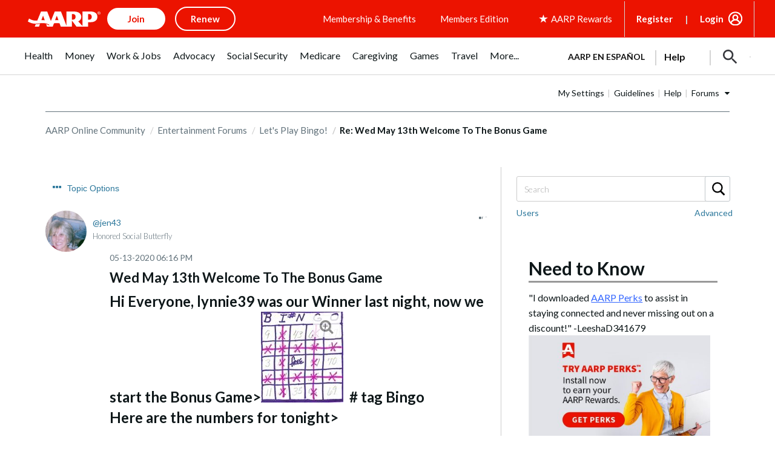

--- FILE ---
content_type: text/html; charset=UTF-8
request_url: https://community.aarp.org/t5/Let-s-Play-Bingo/Wed-May-13th-Welcome-To-The-Bonus-Game/m-p/2258888/highlight/true
body_size: 1873
content:
<!DOCTYPE html>
<html lang="en">
<head>
    <meta charset="utf-8">
    <meta name="viewport" content="width=device-width, initial-scale=1">
    <title></title>
    <style>
        body {
            font-family: "Arial";
        }
    </style>
    <script type="text/javascript">
    window.awsWafCookieDomainList = [];
    window.gokuProps = {
"key":"AQIDAHjcYu/GjX+QlghicBgQ/7bFaQZ+m5FKCMDnO+vTbNg96AHZ4WDspB1aFJyVQH2dkUBmAAAAfjB8BgkqhkiG9w0BBwagbzBtAgEAMGgGCSqGSIb3DQEHATAeBglghkgBZQMEAS4wEQQM7W6WqUCbHzul4jDCAgEQgDu69PTxw/7akKqxxDbZaXLC4vs4UibAla0yObX4jAjWnHi++X1x+9kjy7qUhd1j/dlv+Ad8Wd1vFcvx4w==",
          "iv":"D549igEmigAAC/cE",
          "context":"[base64]/EaxnA06qGeQfhSs7Wk+iFLmueMOxB24G0rgTyRFkQXK3ncI5Clqn3YJqZUrlSbvJLBG35LsXmCUL31GllcytturUsJjRY1OK63dwoufi3IE0QMK1u6wKr1ek9Aen6YQLSnWyt8pSMelu2B+lfDV4A2rgKgYIzyqDL9TopJHSfUF"
};
    </script>
    <script src="https://bc0439715fa6.967eb88d.us-east-2.token.awswaf.com/bc0439715fa6/1ff0760906d5/e04be9dda55e/challenge.js"></script>
</head>
<body>
    <div id="challenge-container"></div>
    <script type="text/javascript">
        AwsWafIntegration.saveReferrer();
        AwsWafIntegration.checkForceRefresh().then((forceRefresh) => {
            if (forceRefresh) {
                AwsWafIntegration.forceRefreshToken().then(() => {
                    window.location.reload(true);
                });
            } else {
                AwsWafIntegration.getToken().then(() => {
                    window.location.reload(true);
                });
            }
        });
    </script>
    <noscript>
        <h1>JavaScript is disabled</h1>
        In order to continue, we need to verify that you're not a robot.
        This requires JavaScript. Enable JavaScript and then reload the page.
    </noscript>
</body>
</html>